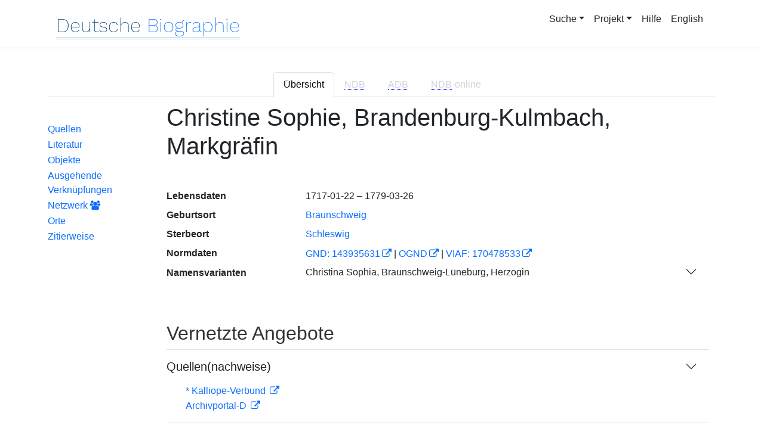

--- FILE ---
content_type: text/html;charset=UTF-8
request_url: https://www.deutsche-biographie.de/143935631.html?language=de
body_size: 5349
content:
<!DOCTYPE html>
<html>

<head>
    <meta charset="utf-8"/>
    <meta http-equiv="X-UA-Compatible" content="IE=edge,chrome=1"/>
    <meta name="description" content="Deutsche Biographie"/>
    <meta name="viewport" content="width=device-width"/>
    <link rel="stylesheet" href="/css/reset.css"/>
    <link rel="stylesheet" href="/webjars/bootstrap/5.3.7/css/bootstrap.min.css"/>
    <link rel="stylesheet" href="/css/leaflet.draw.css"/>
    <link rel="stylesheet" href="/webjars/jquery-ui/1.14.1/jquery-ui.min.css"/>
    <link rel="stylesheet" href="/css/idangerous.swiper.css"/>
    <link rel="stylesheet" href="/css/leaflet.css"/>
    <link rel="stylesheet" href="/css/magnific.css"/>
    <link rel="stylesheet" href="/css/font-awesome-4.7.0/css/font-awesome.min.css"/>
    <link rel="stylesheet" href="/css/leaflet.awesome-markers.css"/>
    <link rel="stylesheet" href="/css/wtree.css"/>
    <link rel="stylesheet" href="/css/timeline.css"/>
    <link rel="stylesheet" href="/css/print.css" media="print"/>
    <link rel="stylesheet" href="/css/main.css"/>
    <link rel="stylesheet" type="text/css" href="/css/font-work-sans-200.css"/>
    <link rel='shortcut icon' href="/favicon.ico"/>
    <link rel="search" type="application/opensearchdescription+xml" title="NDB: Search" href="/opensearch.xml" />

    
    <link rel="canonical" href="https://www.deutsche-biographie.de/gnd143935631.html"/>
    
    

    <title>Deutsche Biographie - Christine Sophie, Brandenburg-Kulmbach, Markgräfin</title>
    <meta name="dc.title" content="Christine Sophie, Brandenburg-Kulmbach, Markgräfin - Deutsche Biographie"/>
    
    
    
    <meta name="dc.subject"
          content="Christine Sophie, Brandenburg-Kulmbach, Markgräfin , Metadaten, Linkverzeichnis"/>
    <meta name="dc.identifier" content="https://www.deutsche-biographie.de/pnd143935631.html"/>
    
    
    <meta name="dc.language" content="de"/>
    <meta name="dc.creator" content="Deutsche Biographie"/>
    <meta name="dc.publisher" content="Bayerische Staatsbibliothek"/>
    <meta name="dc.description"
          content="Biografische Information zu null, Biografienachweise, Quellen, Quellennachweise, Literatur, Literaturnachweise Portrait, Porträtnachweise, Objekte, Objektnachweise,    Verbindungen,    Orte , Christina Sophia, Braunschweig-Lüneburg, Herzogin; Christina Sophia, Brandenburg-Kulmbach, Markgräfin; Christine Sophie, Braunschweig-Lüneburg-Wolfenbüttel, Herzogin; Christine Sophie, Braunschweig-Bevern, Herzogin"/>
    
    <meta name="dc.rights" content="https://www.deutsche-biographie.de/impressum"/>
    <meta name="dc.created" content="25.01.2026"/>

    <script src="/webjars/jquery/3.7.1/jquery.min.js" type="text/javascript"></script>
    <script src="/webjars/jquery-ui/1.14.1/jquery-ui.min.js" type="text/javascript"></script>
    <script src="/webjars/popper.js/2.11.7/umd/popper.min.js" type="text/javascript"></script>
    <script src="/webjars/bootstrap/5.3.7/js/bootstrap.min.js"></script>
    <script src="/js/vendor/leaflet.js"></script>
    <script src="/js/vendor/leaflet.draw-src.js"></script>
    <script src="/js/vendor/oms.min.js"></script>
    <script src="/js/vendor/leaflet.awesome-markers.js"></script>
    <script src="/js/vendor/leaflet.markercluster.js"></script>

    <script src="/js/main.js"></script>
    <script src="/js/map_commons.js"></script>
    <script src="/js/facets.js"></script>
    <script src="/js/geo.js"></script>
    <script src="/js/group.js"></script>
    <script src="/js/ndbDetailsInit.js"></script>
</head>

<body data-personid="pnd143935631" data-orte="Braunschweig@52.265940,10.526730@geburt">


    <div id="header-canvas" class="border-bottom">
    <div class="container">
    <nav class="navbar navbar-expand-lg">
        <div class="container-fluid">
            <div id="logo" class="navbar-brand">
                <a
                        href="/home">
                    <span class="darkerBlue">Deutsche</span>
                    <span class="lighterblue">Biographie</span>
                </a>
            </div>
            <button class="navbar-toggler" type="button" data-bs-toggle="collapse" data-bs-target="#navbarSupportedContent" aria-controls="navbarSupportedContent" aria-expanded="false" aria-label="Toggle navigation">
                <span class="navbar-toggler-icon"></span>
            </button>
            <div class="collapse navbar-collapse" id="navbarSupportedContent">
                <ul class="d-flex ms-auto" id="header-menu">
                    <li class="nav-item dropdown mx-2">
                        <a class="nav-link dropdown-toggle" href="#" role="button" data-bs-toggle="dropdown">Suche</a>
                        <ul class="dropdown-menu">
                            <li><a class="dropdown-item" href="/" >Einfache Suche</a></li>
                            <li><a class="dropdown-item" href="/extendedsearch">Erweiterte Suche</a></li>
                            <li><a class="dropdown-item" href="/searchByPlace">Kartensuche</a></li>
                            <li><a class="dropdown-item" href="/searchBySpread">Geographische Verteilung</a></li>
                            <li><a class="dropdown-item" href="/alpha">Blättern</a></li>
                        </ul>
                    </li>
                    <li class="nav-item dropdown mx-2">
                        <a class="nav-link dropdown-toggle" href="#" role="button" data-bs-toggle="dropdown">Projekt</a>
                        <ul class="dropdown-menu">
                            <li><a class="dropdown-item" href="/ueber">Über das Projekt</a></li>
                            <li><a class="dropdown-item" href="/partner" >Partner</a></li>
                            <li><a class="dropdown-item" href="/vernetzte_angebote">Vernetzte Angebote</a></li>
                            <li><a class="dropdown-item" href="/aktuelles">Meldungen</a></li>
                        </ul>
                    </li>
                    <li class="mx-2"><a class="nav-link active" href="hilfe">Hilfe</a></li>
                    <li class="mx-2"><a class="nav-link active no-tooltip" href="/143935631.html?language=en">English</a></li>
                </ul>
            </div>
        </div>
    </nav>
    </div>
    </div>


<main>
  <button onclick="topFunction()" id="backToTopBtn" title="Go to top">
    <span class="fa fa-arrow-up"></span>
  </button>
  <div id="content" class="container">
    
    <ul class="nav nav-tabs justify-content-center mx-0" id="detailTab" role="tablist">
        <li class="nav-item" role="presentation">
            <button class="nav-link active" id="home-tab"
                    data-bs-toggle="tab" data-bs-target="#index-tab-pane" dt="#"
                    type="button" role="tab">Übersicht</button>
        </li>
        <li class="nav-item" role="presentation">
            <button class="nav-link" id="profile-tab"
                    data-bs-toggle="tab" data-bs-target="#ndb-tab-pane" dt="#ndbcontent"
                    type="button" role="tab" disabled="disabled" >
                <abbr class="abbr" title="Neue Deutsche Biographie">NDB</abbr>&nbsp;
                
            </button>
        </li>
        <li class="nav-item" role="presentation">
            <button class="nav-link" id="contact-tab"
                    data-bs-toggle="tab" data-bs-target="#adb-tab-pane" dt="#adbcontent"
                    type="button" role="tab" disabled="disabled">
                <abbr class="abbr" title="Allgemeine Deutsche Biographie">ADB</abbr>&nbsp;
                
            </button>
        </li>
        <li class="nav-item" role="presentation">
            <button class="nav-link" id="disabled-tab"
                    data-bs-toggle="tab" data-bs-target="#dbo-tab-pane" dt="#dbocontent"
                    type="button" role="tab" disabled="disabled">
              <abbr class="abbr" title="Neue Deutsche Biographie">NDB</abbr>-online
            </button>
        </li>
    </ul>

    
    <div class="col-xs-12">
      <div class="tab-content" id="myTabContent">
        <div class="tab-pane fade show active" id="index-tab-pane" role="tabpanel" aria-labelledby="home-tab" tabindex="0">
          

<div class="row">
    <!-- Navigation -->
    <div class="navigationSidebar col-xs-12 col-md-2 mt-3">
        
    <ul class="nav flex-md-column justify-content-center nav-underline navigationSidebar mt-3">

        
        
        
        <li>
            <a class="nav-link openAccordion" href="#" data-bs-target="#indexcontent_Que">Quellen</a>
        </li>
        
        <li>
            <a class="nav-link openAccordion" href="#" data-bs-target="#indexcontent_Lit">Literatur</a>
        </li>
        
        <li>
            <a class="nav-link openAccordion" href="#" data-bs-target="#indexcontent_Obj">Objekte</a>
        </li>
        
        
        




        <li>
            <a class="nav-link openAccordion" href="#" data-bs-target="#outbound-persons">Ausgehende Verknüpfungen</a>
        </li>

        






        <li>
            <a class="nav-link" href="/graph?id=pnd143935631">
                Netzwerk
                <span class="fa fa-group"></span>
            </a>
        </li>

        <li><a class="nav-link" href="#indexcontent_orte">Orte</a></li>

        <li><a class="nav-link" href="#indexcontent_zitier">Zitierweise</a></li>
    </ul>

    </div>
    <!-- Content -->
    <div class="col-xs-12 col-md-10">
        <h1>Christine Sophie, Brandenburg-Kulmbach, Markgräfin</h1>

        

    
    <dl class="row mt-5" id="personen-dl">

        
            <dt class="col-sm-3">Lebensdaten</dt>
            <dd class="col-sm-9">
        1717-01-22
       – 
        1779-03-26
      </dd>
        

        
            <dt class="col-sm-3">Geburtsort</dt>
            <dd class="col-sm-9">
                <a href="/search?ortArt=geb&amp;ort=Braunschweig&amp;st=erw"
                   title="Andere Personen mit Geburtsort Braunschweig suchen">Braunschweig</a>
            </dd>
        

        
            <dt class="col-sm-3">Sterbeort</dt>
            <dd class="col-sm-9">
                <a href="/search?ortArt=ste&amp;ort=Schleswig&amp;st=erw"
                   title="Andere Personen mit Sterbeort Schleswig suchen">Schleswig</a>
            </dd>
        

        

        

        

            <dt class="col-sm-3">Normdaten</dt>
            <dd class="col-sm-9">
                
                    <a href="http://d-nb.info/143935631"
                       title="Normdatei"
                       target="_blank">GND: 143935631</a>
                    <span>|</span>
                    <a href="http://swb.bsz-bw.de/DB=2.104/SET=1/TTL=1/CMD?ACT=SRCHA&amp;IKT=2999&amp;TRM=143935631"
                       title="Die GND aus der Katalogisierungsdatenbank des Südwestdeutschen Bibliotheksverbundes"
                       target="_blank">OGND</a>

                    <span>|</span>
                        <a href="http://viaf.org/viaf/170478533"
                           title="Virtual International Authority File"
                           target="_blank">VIAF: 170478533</a>
                    
                    
                
            </dd>
        

        
            <dt class="col-sm-3">Namensvarianten</dt>
            <dd class="col-sm-9">
                
    <div class="accordion accordion-flush" id="accordionFlushExample">
        <div class="accordion-item">
            <h2 class="accordion-header">
                <button class="accordion-button collapsed" type="button"  data-bs-toggle="collapse" data-bs-target="#flush-collapseOne">Christina Sophia, Braunschweig-Lüneburg, Herzogin</button>
            </h2>
            <div id="flush-collapseOne" class="accordion-collapse collapse" data-bs-parent="#accordionFlushExample">
                <ul>
                    <li>Christina Sophia, Braunschweig-Lüneburg, Herzogin</li>
                    <li>Christina Sophia, Brandenburg-Kulmbach, Markgräfin</li>
                    <li>Christine Sophie, Braunschweig-Lüneburg-Wolfenbüttel, Herzogin</li>
                    <li>Christine Sophie, Braunschweig-Bevern, Herzogin</li>
                </ul>
            </div>
        </div>
    </div>

            </dd>
        


    </dl>



        

    <h2 class="subHeading">Vernetzte Angebote</h2>
    <div class="accordion accordion-flush" id="index-accordion">
        <div class="accordion-item">
            
            
        </div>
        <div class="accordion-item">
            <h3 class="accordion-header">
                <button class="accordion-button collapsed sub-heading-accordion" type="button" data-bs-toggle="collapse"
                        data-bs-target="#indexcontent_Que">Quellen(nachweise)</button>
            </h3>
            <div id="indexcontent_Que" class="accordion-collapse collapse show"
                 data-bs-parent="#index-accordion">
                <ul>
                    <li  >
                        <a target="_blank" href="http://kalliope-verbund.info/de/eac?eac.id=143935631">
                            * Kalliope-Verbund
                        </a>
                    </li>
                    <li  >
                        <a target="_blank" href="https://www.archivportal-d.de/person/gnd/143935631">
                            Archivportal-D
                        </a>
                    </li>
                </ul>
            </div>
        </div>
        <div class="accordion-item">
            <h3 class="accordion-header">
                <button class="accordion-button collapsed sub-heading-accordion" type="button" data-bs-toggle="collapse"
                        data-bs-target="#indexcontent_Lit">Literatur(nachweise)</button>
            </h3>
            <div id="indexcontent_Lit" class="accordion-collapse collapse show"
                 data-bs-parent="#index-accordion">
                <ul>
                    <li  >
                        <a target="_blank" href="https://www.deutsche-digitale-bibliothek.de/person/gnd/143935631">
                            Deutsche Digitale Bibliothek
                        </a>
                    </li>
                    <li  >
                        <a target="_blank" href="https://data.cerl.org/thesaurus/cnp01284604">
                            Thesaurus des Consortium of European Research Libraries (CERL)
                        </a>
                    </li>
                    <li  >
                        <a target="_blank" href="http://swb.bsz-bw.de/DB=2.114/CMD?ACT=SRCHA&amp;IKT=2011&amp;TRM=gnd:143935631&amp;REC=2">
                            Normdateneintrag des Südwestdeutschen Bibliotheksverbundes (SWB)
                        </a>
                    </li>
                </ul>
            </div>
        </div>
        <div class="accordion-item">
            <h3 class="accordion-header">
                <button class="accordion-button collapsed sub-heading-accordion" type="button" data-bs-toggle="collapse"
                        data-bs-target="#indexcontent_Obj">Objekt/Werk(nachweise)</button>
            </h3>
            <div id="indexcontent_Obj" class="accordion-collapse collapse show"
                 data-bs-parent="#index-accordion">
                <ul>
                    <li  >
                        <a target="_blank" href="https://www.archivportal-d.de/person/gnd/143935631">
                            Archivportal-D
                        </a>
                    </li>
                </ul>
            </div>
        </div>
        <div class="accordion-item">
            
            
        </div>
    </div>


        
    <h2 class="subHeading">Verknüpfungen</h2>

    <div class="accordion accordion-flush" id="verknuepfungen-accordion">
        <div class="accordion-item">
            <h3 class="accordion-header">
                <button class="accordion-button collapsed sub-heading-accordion" type="button" data-bs-toggle="collapse" data-bs-target="#outbound-persons" >Von der Person ausgehende Verknüpfungen</button>
            </h3>
            <div id="outbound-persons" class="accordion-collapse collapse" data-bs-parent="#verknuepfungen-accordion">
                
                
                
                <div>
                    <h5 >Personen in der GND - familiäre Beziehungen</h5>
                    <ul>
                        <li>
                            <a href="pnd123384656.html">Ernst Ferdinand, Braunschweig-Lüneburg, Herzog</a>
                        </li>
                        <li>
                            <a href="pnd143936174.html">Friedrich Ernst, Brandenburg-Kulmbach, Markgraf</a>
                        </li>
                    </ul>
                </div>
                
            </div>
        </div>

        

        
    </div>


        
    <div class="artikel row">

        <h2 id="indexcontent_orte" class="anchor subHeading">Orte</h2>

        <div id="map" class="detail-map"></div>
        <div class="mapLegend">
            <h5>Symbole auf der Karte</h5>

            <div class="legendItem">
                <img src="/img/marker-geburtsort.png" alt="Marker Geburtsort"/>
                <span>Geburtsort</span>
            </div>
            <div class="legendItem">
                <img src="/img/marker-wirkungsort.png" alt="Marker Wirkungsort"/>
                <span>Wirkungsort</span>
            </div>
            <div class="legendItem">
                <img src="/img/marker-sterbeort.png" alt="Marker Sterbeort"/>
                <span>Sterbeort</span>
            </div>
            <div class="legendItem">
                <img src="/img/marker-grabort.png" alt="Marker Begräbnisort"/>
                <span>Begräbnisort</span>
            </div>
        </div>

        <div class="col-xs-12">
            <p class="smaller">Auf der Karte werden im Anfangszustand bereits alle zu der Person lokalisierten Orte eingetragen und bei Überlagerung je nach Zoomstufe zusammengefaßt. Der Schatten des Symbols ist etwas stärker und es kann durch Klick aufgefaltet werden. Jeder Ort bietet bei Klick oder Mouseover einen Infokasten. Über den Ortsnamen kann eine Suche im Datenbestand ausgelöst werden.</p>
        </div>
    </div>


        
    <div class="artikel row">
        <h4 id="indexcontent_zitier" class="anchor subHeading">
            Zitierweise
        </h4>

        <p>
            Christine Sophie, Brandenburg-Kulmbach, Markgräfin, Indexeintrag: Deutsche Biographie, https://www.deutsche-biographie.de/pnd143935631.html [25.01.2026].
        </p>
        <p>
            <a class="rights" href="https://creativecommons.org/publicdomain/zero/1.0/deed.de" target="_blank"
               title="Metadaten und Linkverzeichnis unter CC0">
                <img alt="CC0" src="/img/cc-zero.png">
            </a>
        </p>
    </div>

    </div>
</div>


        </div>
        
        
        
      </div>
    </div>

  </div>
</main>

<div class="container footer">
    <footer>
      <p class="text-center">Deutsche Biographie ·
        <a href="/impressum">Impressum</a> ·
        <a href="/privacy">Datenschutzerklärung</a> ·
        <a href="/accessibility">Barrierefreiheit</a></p>
    </footer>
  </div>



<script>
    /*<![CDATA[*/

    glMsgs = {
        aktivierungErforderlich : "Kartensuche aktivieren",
        aktivierungWeiterInfos : "<a href=\"privacy\">mehr<\/a>",
        aktivieren : "Kartensuche",
                aktiv : "aktiviert",
            zoomInTitle : "Vergr\u00F6\u00DFern",
            zoomOutTitle : "Verkleinern",
            allsuchTitle : "Geosuche: Alle Orte",
            gebsuchTitle : "Geosuche: Geburtsorte",
            wirksuchTitle : "Geosuche: Orte im Text",
            sterbsuchTitle : "Geosuche: Sterbeorte",
            grabsuchTitle : "Geosuche: Graborte",
            sterbeort : "Sterbeort",
            geburtsort : "Geburtsort",
            grabort : "Grabort",
            ortImText : "Ort im Text",
        startsuchTitle : "Geosuche starten",
        cookiemessage : "<b>Hinweis:<\/b> Durch die Nutzung der Webseite stimmen Sie der Verwendung von Cookies zu.",
        cookiepolicy : "Mehr erfahren",
        mapInfoStart : "Die Kartensuche bietet die M\u00F6glichkeit, Personen kartenbasiert \u00FCber ihre Lebensorte zu gruppieren und zu finden. Das Laden der Startseite kann sich aufgrund der Datengr\u00F6\u00DFe etwas verz\u00F6gern. Die Textsuche ist ohne diese Zusatzfunktion m\u00F6glich.<br\/><br\/> Auf der Karte werden im Anfangszustand bereits alle bekannten Orte eingetragen und automatisch je nach Zoomstufe zusammengefa\u00DFt. Die Ovale enthalten die Summen der Ortsnennungen, die im entsprechenden Bereich zusammengefa\u00DFt sind. Der Bereich wird durch Mouse-Over eingeblendet. Ein Klicken auf die Ovale verkleinert den Kartenausschnitt und blendet mehr Orte bzw. Ovale in diesem Ausschnitt ein. Von einem einzelnen Ort ausgehend kann auch eine Suche nach Erw\u00E4hnungstyp gestartet werden.<br\/><br\/>   Die Auswahloptionen in der rechten oberen Ecke w\u00E4hlen die dargestellten Ortserw\u00E4hnungstypen aus. Im Ausgangszustand werden alle Ortserw\u00E4hnungstypen ber\u00FCcksichtigt, bei Abwahl eines Typs werden die dargestellten Orte entsprechend reduziert, die gruppierenden Ovale zeigen reduzierte Summen an.<br\/>  <br\/>  Die Karte bietet \u00FCber die linke Symbolleiste die M\u00F6glichkeit, durch die Auswahl eines oder mehrerer Rechtecke in der linken Symbolleiste eine Suche im Datenbestand auszul\u00F6sen. Bei der Suche k\u00F6nnen Orte, erw\u00E4hnt als Geburtsorte (blau), Orte im Text (gelb), Sterbeorte (violett), Begr\u00E4bnisorte (gr\u00FCn) unterschieden oder alle Erw\u00E4hnungstypen (rot) gew\u00E4hlt werden. Nach Auswahl eines Erw\u00E4hnungstyps kann durch den 1. Klick mit der linken Maustaste eine Ecke des gew\u00FCnschten rechteckigen geographischen Bereichs markiert werden, nach Loslassen kann mit dem 2. Klick die gegen\u00FCberliegende Ecke gesetzt werden. Der Vorgang kann wiederholt werden. Das Suche-Symbol l\u00F6st die geographische Suche aus. Das Papierkorb-Symbol l\u00F6scht die Suchbereiche.",
        mapInfoResult : "Auf der Karte werden alle zu der Person bekannten Orte eingetragen, wenn der Mauszeiger \u00FCber einem Ergebniseintrag liegt. Von einem einzelnen Ort ausgehend kann auch eine Suche nach Erw\u00E4hnungstyp gestartet werden.<br\/><br\/>   Die Karte bietet \u00FCber die linke Symbolleiste die M\u00F6glichkeit, durch die Auswahl eines oder mehrerer Rechtecke in der linken Symbolleiste eine Suche im Datenbestand auszul\u00F6sen. Bei der Suche k\u00F6nnen Orte, erw\u00E4hnt als Geburtsorte (blau), Orte im Text (gelb), Sterbeorte (violett), Begr\u00E4bnisorte (gr\u00FCn) unterschieden oder alle Erw\u00E4hnungstypen (rot) gew\u00E4hlt werden. Nach Auswahl eines Erw\u00E4hnungstyps kann durch den 1. Klick mit der linken Maustaste eine Ecke des gew\u00FCnschten rechteckigen geographischen Bereichs markiert werden, nach Loslassen kann mit dem 2. Klick die gegen\u00FCberliegende Ecke gesetzt werden. Der Vorgang kann wiederholt werden. Das Suche-Symbol l\u00F6st die geographische Suche aus. Das Papierkorb-Symbol l\u00F6scht die Suchbereiche.",
        mapInfoDetail : "Auf der Karte werden im Anfangszustand bereits alle zu der Person lokalisierten Orte eingetragen und bei \u00DCberlagerung je nach Zoomstufe zusammengefa\u00DFt. Der Schatten des Symbols ist etwas st\u00E4rker und es kann durch Klick aufgefaltet werden. Jeder Ort bietet bei Klick oder Mouseover einen Infokasten. \u00DCber den Ortsnamen kann eine Suche im Datenbestand ausgel\u00F6st werden.",
        loeschsuchTitle : "Geosuche l\u00F6schen",
        mapInfoTitle : "Kartensuche",
        zumDatensatz : "Zum Datensatz dieser Person",
        zurErwaehnung : "Zur Erw\u00E4hnung im Artikel",
        beziehungen : "Beziehungen",
        filterauswahl : "Filterauswahl f\u00FCr die Ortscluster"
    };

    /*]]>*/
</script>

<script>ndbDetailsInit();</script>
<script src="/js/last.js"></script>

</body>
</html>
